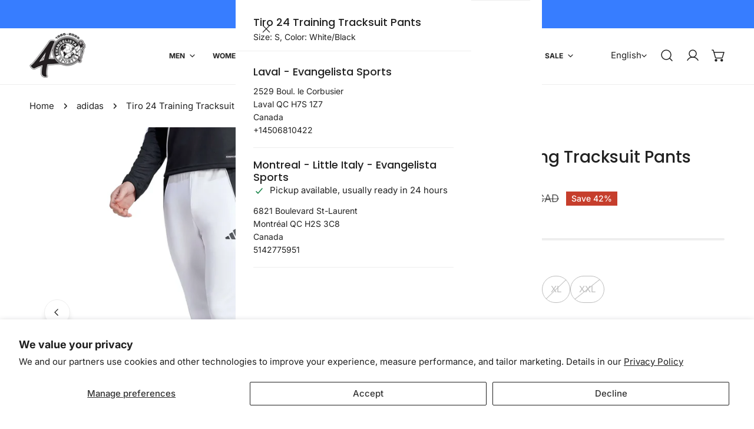

--- FILE ---
content_type: text/html; charset=utf-8
request_url: https://www.evangelistasports.com/variants/48659112657171/?section_id=pickup-availability
body_size: 217
content:
<div id="shopify-section-pickup-availability" class="shopify-section">
<pickup-availability-preview class="pickup-availability-preview">
    


    <div class="pickup-availability-info"><p>
          Pickup currently unavailable at <span class="color-foreground">Laval - Evangelista Sports</span>
        </p><button
            id="ShowPickupAvailabilityDrawer"
            class="pickup-availability-button btn--link btn-view-details"
            aria-haspopup="dialog"
          >
            Check availability at other stores
          </button></div>
  </pickup-availability-preview>

  <drawer-component
    id="Drawer-Pickup-Availability"
    class="f-drawer f-drawer-pickup-availability"
    role="dialog"
    aria-modal="true"
    aria-labelledby="PickupAvailabilityHeading"
    hidden
    style="--f-drawer-width: 400px; --f-drawer-header-height: auto;"
  >
    <div class="f-drawer__overlay" data-drawer-overlay></div>
    <div class="f-drawer__content focus-inset" tabindex="-1">
      <div class="f-drawer__header f-drawer__header--border-bottom">
        <h3 class="f-drawer__header-title h5" id="PickupAvailabilityHeading">
          Tiro 24 Training Tracksuit Pants
        </h3><p class="pickup-availability-variant text-sm text-subtext">Size:&nbsp;<span>S</span>,&nbsp;Color:&nbsp;<span>White/Black</span></p><drawer-closer
          class="f-drawer__close btn btn--plain"
          aria-label="Close"
          role="button"
        >
          
          <svg xmlns="http://www.w3.org/2000/svg" aria-hidden="true" focusable="false" role="presentation"  viewBox="0 0 24 24" fill="none" stroke="currentColor" stroke-width="2" stroke-linecap="round" stroke-linejoin="round" class="f-icon-svg f-icon--medium f-icon-close"><line x1="18" y1="6" x2="6" y2="18"></line><line x1="6" y1="6" x2="18" y2="18"></line></svg>

          
        </drawer-closer>
      </div>
      <div class="f-drawer__scroller scroll-container">
        <ul class="pickup-availability-list list-none" role="list" data-store-availability-drawer-content><li class="pickup-availability-list__item">
              <h3 class="h5">Laval - Evangelista Sports</h3>
              <p class="pickup-availability-preview"></p><address class="pickup-availability-address text-sm">
                <p>2529 Boul. le Corbusier<br>Laval QC H7S 1Z7<br>Canada</p>
<p>+14506810422</p></address>
            </li><li class="pickup-availability-list__item">
              <h3 class="h5">Montreal - Little Italy - Evangelista Sports</h3>
              <p class="pickup-availability-preview">
                  <svg
  class="icon-setting"
  aria-hidden="true"
  focusable="false"
  xmlns="http://www.w3.org/2000/svg"
  fill="none"
  viewBox="0 0 20 20"
>
  <path fill="#108043" stroke="#fff" d="M16.136 6.979h0l.003-.004a1.499 1.499 0 00-2.275-1.954l-5.945 6.777-1.858-1.859A1.499 1.499 0 103.94 12.06l2.999 3s0 0 0 0c.289.29.675.44 1.1.439h.019a1.5 1.5 0 001.08-.522l6.998-7.998z"/>
</svg>

                  
                  Pickup available,
                  usually ready in 24 hours
</p><address class="pickup-availability-address text-sm">
                <p>6821 Boulevard St-Laurent<br>Montréal QC H2S 3C8<br>Canada</p>
<p>5142775951</p></address>
            </li></ul>
      </div>
    </div>
  </drawer-component></div>

--- FILE ---
content_type: text/css
request_url: https://www.evangelistasports.com/cdn/shop/t/30/assets/header.css?v=65624519773158419431759517756
body_size: 787
content:
.site-header{--header-transition-duration: .3s;display:block;position:relative;padding:var(--section-padding-top, 10px) 0 var(--section-padding-bottom, 10px);background:var(--color-header-bg);color:var(--color-header-text);border-bottom:1px solid var(--color-border);width:100%;z-index:98;will-change:transform;transition:transform .15s ease-out,all var(--header-transition-duration),color 0s}.site-header .site-logo__text{color:var(--color-header-text);margin:0;transition:all var(--header-transition-duration)}.template-index .site-header{border-bottom:none}.site-header--transparent{position:absolute;inset-block-start:auto;width:100%;background:none;color:var(--color-header-transparent-text)}.site-header--transparent .mobile-nav-toggle .btn{color:var(--color-header-transparent-text)}.site-header--transparent .f-site-nav__item:not(:hover),.site-header--transparent .f-site-nav{color:var(--color-header-transparent-text)}.site-header--transparent .f-site-nav__item:focus-within,.site-header--transparent .f-site-nav__item:hover,.site-header--transparent .f-site-nav__item--current{color:var(--color-header-transparent-text)}.site-header--transparent .site-header__link:hover,.site-header--transparent .site-header__link.site-header__search-toggle-mobile:hover{color:var(--color-header-transparent-text)}.site-header--transparent .mobile-nav-toggle .btn:hover,.site-header--transparent .site-header__search-toggle:hover{color:var(--color-header-transparent-text)!important}.site-header--transparent .site-header__bot{background:none}.site-header--transparent .with-transparent .site-logo--default,.site-header--transparent .with-transparent .site-logo--mobile{display:none}.site-header--transparent .site-logo--transparent{display:block}.site-header--transparent .site-logo__text{color:var(--color-header-transparent-text)}.site-header--hidden{box-shadow:none;pointer-events:none}.site-header--hidden .site-header{transform:translate3d(0,-100%,0);transition:none}.site-header--design-2 .site-header__left,.site-header--design-3 .site-header__left,.site-header--design-5 .site-header__left,.site-header--design-2 .site-header__right,.site-header--design-3 .site-header__right,.site-header--design-5 .site-header__right{width:calc((100% - var(--logo-width)) / 2)}.site-header__left{flex:2}.site-header__right{flex:1;display:flex;justify-content:flex-end}@media (min-width: 1024px){.site-header__right{flex:2}}.site-header__center{flex:2}@media (min-width: 1024px){.site-header__center--max{flex:1;width:var(--logo-width)}.site-header__center--max .site-logo{text-align:center}.site-header--design-5 .site-header__center--max{flex:0 0 auto}}.site-header__link.site-header__search-toggle{color:currentColor}.site-header__link.site-header__search-toggle:hover{color:var(--color-menu-text-hover)}.site-header__link,.site-header__link.site-header__search-toggle-mobile{display:inline-flex;align-items:center;justify-content:center;white-space:nowrap;color:currentColor;position:relative;pointer-events:auto}.site-header__link:hover,.site-header__link.site-header__search-toggle-mobile:hover{color:var(--color-menu-text-hover)}.site-header__link .f-icon-svg+span:not(.tooltip),.site-header__link.site-header__search-toggle-mobile .f-icon-svg+span:not(.tooltip){margin-inline-start:6px}@media (max-width: 639.98px){.site-header__link,.site-header__link.site-header__search-toggle-mobile{padding:5px 10px!important}}.site-header .f-disclosure{padding:0 1.2rem}.site-header .f-disclosure-list{background:var(--color-header-bg)}.site-header .f-disclosure-list__item{color:var(--color-header-text)}.site-header__addons{margin:0 -12px}.site-header__search .search-form{margin-inline-end:.75rem}.site-header__search .search-form input{height:44px}.site-header--design-1 .site-header__addons,.site-header--design-2 .site-header__addons{margin-inline-start:0}@media (min-width: 1024px){.site-header--design-1 .site-header__left,.site-header--design-1 .site-header__right{flex:1}.site-header--design-1 .site-header__center{flex:3;justify-content:center}}.site-header--design-3 .site-header__left .f-site-nav{justify-content:flex-end}.site-header--design-3 .site-header__center{margin:0 30px}@media (min-width: 1024px){.site-header--design-3 .f-site-nav{flex:1;display:flex}}.site-header--design-4 .site-header__addons{margin-inline-start:0}@media (min-width: 1024px){.site-header--design-4 .site-header__left,.site-header--design-4 .site-header__right{flex:0 0 auto}.site-header--design-4 .site-header__left{padding-inline-end:30px}}.site-header--design-5 .site-header__right{column-gap:4rem}.site-header--design-5 .site-header__right .f-site-nav:not(:last-child){justify-content:flex-end}.site-header--design-5 .site-header__center{margin:0 3rem}@media (min-width: 1024px){.site-header--design-5 .f-site-nav{flex:1;display:flex}}.header-sticky{z-index:30;position:sticky;inset-block-start:0}.header-sticky.header-scrolled:not(.header-logo-scaling) .header.header{background:var(--color-header-bg);box-shadow:0 4px 18px #00000012}.header-sticky.header-scrolled:not(.header-logo-scaling) .site-logo--transparent{display:none}.header-sticky.header-scrolled:not(.header-logo-scaling) .with-transparent .site-logo--default{display:block}@media (max-width: 767.98px){.header-sticky.header-scrolled:not(.header-logo-scaling) .with-transparent .site-logo--mobile{display:block}}.header-sticky.header-scrolled:not(.header-logo-scaling) .site-header--transparent{color:var(--color-menu-text)}.header-sticky.header-scrolled:not(.header-logo-scaling) .site-header--transparent .mobile-nav-toggle .btn{color:var(--color-menu-text)}.header-sticky.header-scrolled:not(.header-logo-scaling) .site-header--transparent .f-site-nav__item:not(:hover),.header-sticky.header-scrolled:not(.header-logo-scaling) .site-header--transparent .f-site-nav{color:var(--color-menu-text)}.header-sticky.header-scrolled:not(.header-logo-scaling) .site-header--transparent .f-site-nav__item:focus-within,.header-sticky.header-scrolled:not(.header-logo-scaling) .site-header--transparent .f-site-nav__item:hover,.header-sticky.header-scrolled:not(.header-logo-scaling) .site-header--transparent .f-site-nav__item--current{color:var(--color-menu-text)!important}.header-sticky.header-scrolled:not(.header-logo-scaling) .site-header--transparent .site-header__link:hover,.header-sticky.header-scrolled:not(.header-logo-scaling) .site-header--transparent .site-header__link.site-header__search-toggle-mobile:hover{color:var(--color-menu-text-hover)}.header-sticky.header-scrolled:not(.header-logo-scaling) .site-header--transparent .mobile-nav-toggle .btn:hover,.header-sticky.header-scrolled:not(.header-logo-scaling) .site-header--transparent .site-header__search-toggle:hover{color:var(--color-menu-text-hover)!important}.header-sticky.header-scrolled:not(.header-logo-scaling) .site-header--transparent .site-logo__text{color:currentColor}.header-logo-scaling .site-logo,.header-pinned .header-logo-scaling{opacity:0}body:not(.header-pinned) .header-scrolled{pointer-events:none}body:not(.header-pinned) .header-scrolled .header{transform:translateY(-100%)}.site-logo{margin:0;padding:5px 0;display:inline-flex}.site-logo__img{display:block;margin:0 auto;width:var(--logo-mobile-width)}@media (min-width: 1024px){.site-logo__img{width:var(--logo-width)}}.site-logo--transparent{display:none}.site-logo>a{transition:none}.site-logo--image{font-size:0}.site-logo--image img{height:auto}.site-header .critical-hidden,.announcement-bar .critical-hidden,.topbar .critical-hidden{display:inherit}@media (max-width: 1279.98px){.site-header{padding:12px 0}.site-header--design-5 .site-header__center,.site-header--design-4 .site-header__center,.site-header--design-3 .site-header__center{margin:0}.site-header--design-5 .site-header__right,.site-header--design-4 .site-header__right,.site-header--design-3 .site-header__right{justify-content:flex-end}.site-header__addons{margin:0}}@media (max-width: 1023.98px){.site-logo.with-mobile .site-logo--default{display:none!important}.site-header__mobile-logo--center .site-header__center{justify-content:center}.site-header__mobile-logo--center .mobile-nav-toggle{margin-inline-end:0;flex:1}.site-header--design-1 .site-header__mobile-logo--center .site-header__left,.site-header--design-4 .site-header__mobile-logo--center .site-header__left{justify-content:center}.site-header__mobile-logo--right .mobile-nav-toggle{margin-inline-end:0}.site-header__mobile-logo--right .site-header__center{justify-content:flex-end;order:1}.site-header__mobile-logo--right .site-header__right{justify-content:flex-start}.site-header--design-1 .site-header__mobile-logo--right .site-header__left,.site-header--design-4 .site-header__mobile-logo--right .site-header__left{justify-content:flex-end;order:1}}@media (max-width: 1023.98px){.f-tablet-hidden{display:none}}@media (max-width: 640.02px){.f-mobile-hidden{display:none}.site-header__open-search{display:block}.site-header{padding-top:.6rem;padding-bottom:.6rem;display:flex;align-items:center;min-height:6rem}}
/*# sourceMappingURL=/cdn/shop/t/30/assets/header.css.map?v=65624519773158419431759517756 */


--- FILE ---
content_type: text/css
request_url: https://www.evangelistasports.com/cdn/shop/t/30/assets/sticky-atc-bar.css?v=87923736082802516401759517754
body_size: -292
content:
body.template-product.sticky-atc-bar-enabled{padding-bottom:var(--f-sticky-atc-bar-height, 0px)}.sticky-atc-bar{z-index:99;background:#fff;box-shadow:0 0 10px #00000017;transition:cubic-bezier(.4,0,.2,1) .3s all}.sticky-atc-bar--show{transform:translateZ(0)}.sticky-atc-bar__inner{padding:1rem 0}.sticky-atc-bar__product-image{width:6rem}.sticky-atc-bar__product-info{padding-inline-start:1.25rem}.sticky-atc-bar__product-title{margin-bottom:.4rem}.sticky-atc-bar__product .f-price>*{margin:0}.sticky-atc-bar__variant-select{margin-inline-end:1.2rem;max-width:25rem}@media (min-width: 768px){.sticky-atc-bar__variant-select{font-size:1.6rem}}.sticky-atc-bar__form form{display:flex;align-items:center}@media (max-width: 639.98px){.sticky-atc-bar__form form{justify-content:center}}.sticky-atc-bar__form .f-quantity__wrapper{margin-inline-end:1.2rem}.sticky-atc-bar__form .f-product-form__button-dynamic{margin-inline-start:1.2rem}.sticky-atc-bar__form .f-product-form__buttons .btn{padding:0 25px;min-width:130px}.sticky-atc-bar__form .shopify-payment-button__more-options{display:none}@media (max-width: 639.98px){.sticky-atc-bar__form{width:100%}}
/*# sourceMappingURL=/cdn/shop/t/30/assets/sticky-atc-bar.css.map?v=87923736082802516401759517754 */


--- FILE ---
content_type: text/css
request_url: https://www.evangelistasports.com/cdn/shop/t/30/assets/cart-goal.css?v=12045328550464731581759517718
body_size: -127
content:
.f-cartgoal{--cartgoal-pending-color: rgb(var(--color-foreground));--cartgoal-success-color: rgb(var(--color-foreground));color:var(--cartgoal-pending-color);transition:.3s all;position:relative;padding:2rem 2rem 0;z-index:2}.f-cartgoal__success-message{display:none}.f-cartgoal--done{color:var(--cartgoal-success-color)}.f-cartgoal--done .f-cartgoal__success-message{display:block}.f-cartgoal--done .f-cartgoal__default-message{display:none}.f-cartgoal__inner{position:relative}.f-cartgoal__title{font-size:1.5rem;margin-bottom:1.2rem;text-transform:none;line-height:2.4rem}.f-cartgoal__bar{height:.4rem;border-radius:1rem;background:#e9e9e9;color:currentColor;position:relative}.f-cartgoal__bar span{background:currentColor;position:absolute;height:100%;inset-inline-start:0;top:0;width:var(--progress, 0%);display:block;transition:width .35s ease-in-out;transition-delay:.5s;border-radius:1rem}.f-cartgoal__icon{position:absolute;inset-inline-start:var(--progress, 0%);top:-.5rem;border:.1rem solid currentColor;border-radius:50%;display:inline-flex;align-items:center;justify-content:center;color:currentColor;background:currentColor;width:1.4rem;height:1.4rem;transition:left .35s ease-in-out,transform .2s ease;transition-delay:.5s;margin-inline-start:-1.3rem}.f-cartgoal:not(.f-cartgoal__drawer):not(.hidden){padding:0;text-align:center;display:block;margin:0 auto 3rem}@media (min-width: 1024px){.f-cartgoal:not(.f-cartgoal__drawer):not(.hidden){max-width:40%;padding:0;margin:0 auto 5rem}.f-cartgoal:not(.f-cartgoal__drawer):not(.hidden) .f-cartgoal__title{font-size:1.6rem;margin-bottom:1.5rem}}
/*# sourceMappingURL=/cdn/shop/t/30/assets/cart-goal.css.map?v=12045328550464731581759517718 */


--- FILE ---
content_type: text/css
request_url: https://www.evangelistasports.com/cdn/shop/t/30/assets/pickup-availability.css?v=113554601506346961091759517738
body_size: -465
content:
pickup-availability{display:block}pickup-availability[available]{min-height:8rem}.pickup-availability-preview{align-items:flex-start;display:flex;inset-inline:0 3rem;padding-block:2rem 0;margin-top:0!important}.pickup-availability-preview .icon-setting{flex-shrink:0;margin-top:3px}.pickup-availability-preview .icon-unavailable{height:1.6rem;margin-top:.2rem}.pickup-availability-info *{margin:0 0 1rem}.pickup-availability-info__location{line-height:2.4rem;margin-bottom:.3rem}.pickup-availability-info__pickup-time{line-height:2.2rem;margin-bottom:.8rem}.pickup-availability-variant{margin:0;text-transform:capitalize}.pickup-availability-variant>*+strong{margin-inline-start:1.6rem}.pickup-availability-list__item{border-bottom:1px solid var(--color-border);padding:1.8rem 0}.pickup-availability-list__item:first-child{padding-top:0}.pickup-availability-list__item>*{margin:0}.pickup-availability-list__item>*+*{margin-top:1.2rem}.pickup-availability-address p{margin:0;font-style:normal}
/*# sourceMappingURL=/cdn/shop/t/30/assets/pickup-availability.css.map?v=113554601506346961091759517738 */


--- FILE ---
content_type: text/css
request_url: https://www.evangelistasports.com/cdn/shop/t/30/assets/cart-goal.css?v=12045328550464731581759517718
body_size: -176
content:
.f-cartgoal{--cartgoal-pending-color: rgb(var(--color-foreground));--cartgoal-success-color: rgb(var(--color-foreground));color:var(--cartgoal-pending-color);transition:.3s all;position:relative;padding:2rem 2rem 0;z-index:2}.f-cartgoal__success-message{display:none}.f-cartgoal--done{color:var(--cartgoal-success-color)}.f-cartgoal--done .f-cartgoal__success-message{display:block}.f-cartgoal--done .f-cartgoal__default-message{display:none}.f-cartgoal__inner{position:relative}.f-cartgoal__title{font-size:1.5rem;margin-bottom:1.2rem;text-transform:none;line-height:2.4rem}.f-cartgoal__bar{height:.4rem;border-radius:1rem;background:#e9e9e9;color:currentColor;position:relative}.f-cartgoal__bar span{background:currentColor;position:absolute;height:100%;inset-inline-start:0;top:0;width:var(--progress, 0%);display:block;transition:width .35s ease-in-out;transition-delay:.5s;border-radius:1rem}.f-cartgoal__icon{position:absolute;inset-inline-start:var(--progress, 0%);top:-.5rem;border:.1rem solid currentColor;border-radius:50%;display:inline-flex;align-items:center;justify-content:center;color:currentColor;background:currentColor;width:1.4rem;height:1.4rem;transition:left .35s ease-in-out,transform .2s ease;transition-delay:.5s;margin-inline-start:-1.3rem}.f-cartgoal:not(.f-cartgoal__drawer):not(.hidden){padding:0;text-align:center;display:block;margin:0 auto 3rem}@media (min-width: 1024px){.f-cartgoal:not(.f-cartgoal__drawer):not(.hidden){max-width:40%;padding:0;margin:0 auto 5rem}.f-cartgoal:not(.f-cartgoal__drawer):not(.hidden) .f-cartgoal__title{font-size:1.6rem;margin-bottom:1.5rem}}
/*# sourceMappingURL=/cdn/shop/t/30/assets/cart-goal.css.map?v=12045328550464731581759517718 */


--- FILE ---
content_type: image/svg+xml
request_url: https://www.evangelistasports.com/cdn/shop/files/lock_01.svg?v=1707480515
body_size: -795
content:
<svg xmlns="http://www.w3.org/2000/svg" fill="none" viewBox="0 0 48 48" height="48" width="48">
<path stroke-linecap="round" stroke-width="2.5" stroke="#141718" d="M32 16H16M32 16C36.4183 16 40 19.5817 40 24V36C40 40.4183 36.4183 44 32 44H16C11.5817 44 8 40.4183 8 36V24C8 19.5817 11.5817 16 16 16M32 16V12C32 7.58172 28.4183 4 24 4C19.5817 4 16 7.58172 16 12V16M24 32V28"></path>
</svg>


--- FILE ---
content_type: image/svg+xml
request_url: https://www.evangelistasports.com/cdn/shop/files/fast_delivery.svg?v=1707479992
body_size: -329
content:
<svg xmlns="http://www.w3.org/2000/svg" fill="none" viewBox="0 0 48 48" height="48" width="48">
<path stroke-width="2.5" stroke="#141718" d="M28 38V14M28 38H32M28 38H18M28 14C28 9.58172 24.4183 6 20 6H12C7.58172 6 4 9.58172 4 14V30C4 33.7304 6.55333 36.8645 10.0077 37.7499M28 14H34.4182C35.4344 14 36.4126 14.3868 37.154 15.0819L42.7358 20.3148C43.5424 21.071 44 22.1273 44 23.2329V34C44 36.2091 42.2091 38 40 38M40 38C40 40.2091 38.2091 42 36 42C33.7909 42 32 40.2091 32 38M40 38C40 35.7909 38.2091 34 36 34C33.7909 34 32 35.7909 32 38M18 38C18 40.2091 16.2091 42 14 42C11.7909 42 10 40.2091 10 38C10 37.916 10.0026 37.8326 10.0077 37.7499M18 38C18 35.7909 16.2091 34 14 34C11.8748 34 10.1368 35.6573 10.0077 37.7499"></path>
<path stroke-linejoin="round" stroke-linecap="round" stroke-width="2.5" stroke="#141718" d="M20 16H16"></path>
<path stroke-linejoin="round" stroke-linecap="round" stroke-width="2.5" stroke="#141718" d="M20 24H12"></path>
</svg>


--- FILE ---
content_type: image/svg+xml
request_url: https://www.evangelistasports.com/cdn/shop/files/store_01.svg?v=1707480432
body_size: -727
content:
<svg xmlns="http://www.w3.org/2000/svg" fill="none" viewBox="0 0 43 42" height="42" width="43">
<path stroke-linejoin="round" stroke-width="2.5" stroke="#141718" d="M35.8337 21V31.5C35.8337 35.366 32.625 38.5 28.667 38.5H14.3337C10.3756 38.5 7.16699 35.366 7.16699 31.5V21"></path>
<path stroke-linejoin="round" stroke-width="2.5" stroke="#141718" d="M30.0441 3.5H12.9561C9.70004 3.5 6.77198 5.67832 5.5627 9.00033L4.20465 12.731C3.79356 13.8603 3.50939 15.0688 3.80924 16.231C4.51935 18.9836 6.82322 21 9.55568 21C12.854 21 15.5279 18.0619 15.5279 14.4375C15.5279 18.0619 18.2018 21 21.5001 21C24.7985 21 27.4723 18.0619 27.4723 14.4375C27.4723 18.0619 30.1462 21 33.4446 21C36.177 21 38.4809 18.9836 39.191 16.231C39.4909 15.0688 39.2067 13.8603 38.7956 12.731L37.4376 9.00033C36.2283 5.67832 33.3002 3.5 30.0441 3.5Z"></path>
<path stroke-linejoin="round" stroke-width="2.5" stroke="#141718" d="M16.125 33.25C16.125 30.3505 18.5315 28 21.5 28C24.4685 28 26.875 30.3505 26.875 33.25V38.5H16.125V33.25Z"></path>
</svg>


--- FILE ---
content_type: text/javascript; charset=utf-8
request_url: https://www.evangelistasports.com/products/tiro-24-training-tracksuit-pants-adidas-79.js
body_size: 873
content:
{"id":9268422312211,"title":"Tiro 24 Training Tracksuit Pants","handle":"tiro-24-training-tracksuit-pants-adidas-79","description":"\u003cp class=\"subtitle___9ljbp\"\u003eMOISTURE-WICKING TRAINING PANTS MADE WITH RECYCLED MATERIALS.\u003c\/p\u003e\n\u003cp class=\"gl-vspace\"\u003eTake your training up a notch in these track pants from adidas. Built to keep you comfortable and focused during intensive drills, they're made from durable doubleknit fabric. Moisture-wicking AEROREADY keeps your legs dry for distraction-free soccer. Zip pockets secure essentials, leaving you to concentrate on improving your game. This product is made with 100% recycled materials. By reusing materials that have already been created, we help to reduce waste and our reliance on finite resources and reduce the footprint of the products we make.\u003c\/p\u003e","published_at":"2026-01-14T08:25:22-05:00","created_at":"2024-04-11T14:50:30-04:00","vendor":"adidas","type":"Apparel","tags":["Online Upload 4.11.24","Regular Apparel"],"price":3999,"price_min":3999,"price_max":3999,"available":true,"price_varies":false,"compare_at_price":7000,"compare_at_price_min":7000,"compare_at_price_max":7000,"compare_at_price_varies":false,"variants":[{"id":48659112624403,"title":"XS \/ White\/Black","option1":"XS","option2":"White\/Black","option3":null,"sku":"IV7268","requires_shipping":true,"taxable":true,"featured_image":{"id":45782207430931,"product_id":9268422312211,"position":1,"created_at":"2024-04-11T16:21:10-04:00","updated_at":"2025-06-30T13:44:19-04:00","alt":"Tiro 24 Training Tracksuit Pants | EvangelistaSports.com | Canada's Premiere Soccer Store","width":2048,"height":2048,"src":"https:\/\/cdn.shopify.com\/s\/files\/1\/0848\/8842\/0627\/files\/IV7268-A.jpg?v=1751305459","variant_ids":[48659112624403,48659112657171,48659112689939,48659112722707,48659112755475,48659112788243]},"available":false,"name":"Tiro 24 Training Tracksuit Pants - XS \/ White\/Black","public_title":"XS \/ White\/Black","options":["XS","White\/Black"],"price":3999,"weight":0,"compare_at_price":7000,"inventory_management":"shopify","barcode":"196466686930","featured_media":{"alt":"Tiro 24 Training Tracksuit Pants | EvangelistaSports.com | Canada's Premiere Soccer Store","id":38220044435731,"position":1,"preview_image":{"aspect_ratio":1.0,"height":2048,"width":2048,"src":"https:\/\/cdn.shopify.com\/s\/files\/1\/0848\/8842\/0627\/files\/IV7268-A.jpg?v=1751305459"}},"quantity_rule":{"min":1,"max":null,"increment":1},"quantity_price_breaks":[],"requires_selling_plan":false,"selling_plan_allocations":[]},{"id":48659112657171,"title":"S \/ White\/Black","option1":"S","option2":"White\/Black","option3":null,"sku":"IV7268","requires_shipping":true,"taxable":true,"featured_image":{"id":45782207430931,"product_id":9268422312211,"position":1,"created_at":"2024-04-11T16:21:10-04:00","updated_at":"2025-06-30T13:44:19-04:00","alt":"Tiro 24 Training Tracksuit Pants | EvangelistaSports.com | Canada's Premiere Soccer Store","width":2048,"height":2048,"src":"https:\/\/cdn.shopify.com\/s\/files\/1\/0848\/8842\/0627\/files\/IV7268-A.jpg?v=1751305459","variant_ids":[48659112624403,48659112657171,48659112689939,48659112722707,48659112755475,48659112788243]},"available":true,"name":"Tiro 24 Training Tracksuit Pants - S \/ White\/Black","public_title":"S \/ White\/Black","options":["S","White\/Black"],"price":3999,"weight":0,"compare_at_price":7000,"inventory_management":"shopify","barcode":"196466686954","featured_media":{"alt":"Tiro 24 Training Tracksuit Pants | EvangelistaSports.com | Canada's Premiere Soccer Store","id":38220044435731,"position":1,"preview_image":{"aspect_ratio":1.0,"height":2048,"width":2048,"src":"https:\/\/cdn.shopify.com\/s\/files\/1\/0848\/8842\/0627\/files\/IV7268-A.jpg?v=1751305459"}},"quantity_rule":{"min":1,"max":null,"increment":1},"quantity_price_breaks":[],"requires_selling_plan":false,"selling_plan_allocations":[]},{"id":48659112689939,"title":"M \/ White\/Black","option1":"M","option2":"White\/Black","option3":null,"sku":"IV7268","requires_shipping":true,"taxable":true,"featured_image":{"id":45782207430931,"product_id":9268422312211,"position":1,"created_at":"2024-04-11T16:21:10-04:00","updated_at":"2025-06-30T13:44:19-04:00","alt":"Tiro 24 Training Tracksuit Pants | EvangelistaSports.com | Canada's Premiere Soccer Store","width":2048,"height":2048,"src":"https:\/\/cdn.shopify.com\/s\/files\/1\/0848\/8842\/0627\/files\/IV7268-A.jpg?v=1751305459","variant_ids":[48659112624403,48659112657171,48659112689939,48659112722707,48659112755475,48659112788243]},"available":false,"name":"Tiro 24 Training Tracksuit Pants - M \/ White\/Black","public_title":"M \/ White\/Black","options":["M","White\/Black"],"price":3999,"weight":0,"compare_at_price":7000,"inventory_management":"shopify","barcode":"196466686909","featured_media":{"alt":"Tiro 24 Training Tracksuit Pants | EvangelistaSports.com | Canada's Premiere Soccer Store","id":38220044435731,"position":1,"preview_image":{"aspect_ratio":1.0,"height":2048,"width":2048,"src":"https:\/\/cdn.shopify.com\/s\/files\/1\/0848\/8842\/0627\/files\/IV7268-A.jpg?v=1751305459"}},"quantity_rule":{"min":1,"max":null,"increment":1},"quantity_price_breaks":[],"requires_selling_plan":false,"selling_plan_allocations":[]},{"id":48659112722707,"title":"L \/ White\/Black","option1":"L","option2":"White\/Black","option3":null,"sku":"IV7268","requires_shipping":true,"taxable":true,"featured_image":{"id":45782207430931,"product_id":9268422312211,"position":1,"created_at":"2024-04-11T16:21:10-04:00","updated_at":"2025-06-30T13:44:19-04:00","alt":"Tiro 24 Training Tracksuit Pants | EvangelistaSports.com | Canada's Premiere Soccer Store","width":2048,"height":2048,"src":"https:\/\/cdn.shopify.com\/s\/files\/1\/0848\/8842\/0627\/files\/IV7268-A.jpg?v=1751305459","variant_ids":[48659112624403,48659112657171,48659112689939,48659112722707,48659112755475,48659112788243]},"available":false,"name":"Tiro 24 Training Tracksuit Pants - L \/ White\/Black","public_title":"L \/ White\/Black","options":["L","White\/Black"],"price":3999,"weight":0,"compare_at_price":7000,"inventory_management":"shopify","barcode":"196466686923","featured_media":{"alt":"Tiro 24 Training Tracksuit Pants | EvangelistaSports.com | Canada's Premiere Soccer Store","id":38220044435731,"position":1,"preview_image":{"aspect_ratio":1.0,"height":2048,"width":2048,"src":"https:\/\/cdn.shopify.com\/s\/files\/1\/0848\/8842\/0627\/files\/IV7268-A.jpg?v=1751305459"}},"quantity_rule":{"min":1,"max":null,"increment":1},"quantity_price_breaks":[],"requires_selling_plan":false,"selling_plan_allocations":[]},{"id":48659112755475,"title":"XL \/ White\/Black","option1":"XL","option2":"White\/Black","option3":null,"sku":"IV7268","requires_shipping":true,"taxable":true,"featured_image":{"id":45782207430931,"product_id":9268422312211,"position":1,"created_at":"2024-04-11T16:21:10-04:00","updated_at":"2025-06-30T13:44:19-04:00","alt":"Tiro 24 Training Tracksuit Pants | EvangelistaSports.com | Canada's Premiere Soccer Store","width":2048,"height":2048,"src":"https:\/\/cdn.shopify.com\/s\/files\/1\/0848\/8842\/0627\/files\/IV7268-A.jpg?v=1751305459","variant_ids":[48659112624403,48659112657171,48659112689939,48659112722707,48659112755475,48659112788243]},"available":false,"name":"Tiro 24 Training Tracksuit Pants - XL \/ White\/Black","public_title":"XL \/ White\/Black","options":["XL","White\/Black"],"price":3999,"weight":0,"compare_at_price":7000,"inventory_management":"shopify","barcode":"196466690562","featured_media":{"alt":"Tiro 24 Training Tracksuit Pants | EvangelistaSports.com | Canada's Premiere Soccer Store","id":38220044435731,"position":1,"preview_image":{"aspect_ratio":1.0,"height":2048,"width":2048,"src":"https:\/\/cdn.shopify.com\/s\/files\/1\/0848\/8842\/0627\/files\/IV7268-A.jpg?v=1751305459"}},"quantity_rule":{"min":1,"max":null,"increment":1},"quantity_price_breaks":[],"requires_selling_plan":false,"selling_plan_allocations":[]},{"id":48659112788243,"title":"XXL \/ White\/Black","option1":"XXL","option2":"White\/Black","option3":null,"sku":"IV7268","requires_shipping":true,"taxable":true,"featured_image":{"id":45782207430931,"product_id":9268422312211,"position":1,"created_at":"2024-04-11T16:21:10-04:00","updated_at":"2025-06-30T13:44:19-04:00","alt":"Tiro 24 Training Tracksuit Pants | EvangelistaSports.com | Canada's Premiere Soccer Store","width":2048,"height":2048,"src":"https:\/\/cdn.shopify.com\/s\/files\/1\/0848\/8842\/0627\/files\/IV7268-A.jpg?v=1751305459","variant_ids":[48659112624403,48659112657171,48659112689939,48659112722707,48659112755475,48659112788243]},"available":false,"name":"Tiro 24 Training Tracksuit Pants - XXL \/ White\/Black","public_title":"XXL \/ White\/Black","options":["XXL","White\/Black"],"price":3999,"weight":0,"compare_at_price":7000,"inventory_management":"shopify","barcode":"196466690609","featured_media":{"alt":"Tiro 24 Training Tracksuit Pants | EvangelistaSports.com | Canada's Premiere Soccer Store","id":38220044435731,"position":1,"preview_image":{"aspect_ratio":1.0,"height":2048,"width":2048,"src":"https:\/\/cdn.shopify.com\/s\/files\/1\/0848\/8842\/0627\/files\/IV7268-A.jpg?v=1751305459"}},"quantity_rule":{"min":1,"max":null,"increment":1},"quantity_price_breaks":[],"requires_selling_plan":false,"selling_plan_allocations":[]}],"images":["\/\/cdn.shopify.com\/s\/files\/1\/0848\/8842\/0627\/files\/IV7268-A.jpg?v=1751305459","\/\/cdn.shopify.com\/s\/files\/1\/0848\/8842\/0627\/files\/IV7268-B.jpg?v=1751305461","\/\/cdn.shopify.com\/s\/files\/1\/0848\/8842\/0627\/files\/IV7268-C.jpg?v=1751305463","\/\/cdn.shopify.com\/s\/files\/1\/0848\/8842\/0627\/files\/IV7268-D.jpg?v=1751305464","\/\/cdn.shopify.com\/s\/files\/1\/0848\/8842\/0627\/files\/IV7268-E.jpg?v=1751305466"],"featured_image":"\/\/cdn.shopify.com\/s\/files\/1\/0848\/8842\/0627\/files\/IV7268-A.jpg?v=1751305459","options":[{"name":"Size","position":1,"values":["XS","S","M","L","XL","XXL"]},{"name":"Color","position":2,"values":["White\/Black"]}],"url":"\/products\/tiro-24-training-tracksuit-pants-adidas-79","media":[{"alt":"Tiro 24 Training Tracksuit Pants | EvangelistaSports.com | Canada's Premiere Soccer Store","id":38220044435731,"position":1,"preview_image":{"aspect_ratio":1.0,"height":2048,"width":2048,"src":"https:\/\/cdn.shopify.com\/s\/files\/1\/0848\/8842\/0627\/files\/IV7268-A.jpg?v=1751305459"},"aspect_ratio":1.0,"height":2048,"media_type":"image","src":"https:\/\/cdn.shopify.com\/s\/files\/1\/0848\/8842\/0627\/files\/IV7268-A.jpg?v=1751305459","width":2048},{"alt":"Tiro 24 Training Tracksuit Pants | EvangelistaSports.com | Canada's Premiere Soccer Store","id":38220044468499,"position":2,"preview_image":{"aspect_ratio":1.0,"height":2048,"width":2048,"src":"https:\/\/cdn.shopify.com\/s\/files\/1\/0848\/8842\/0627\/files\/IV7268-B.jpg?v=1751305461"},"aspect_ratio":1.0,"height":2048,"media_type":"image","src":"https:\/\/cdn.shopify.com\/s\/files\/1\/0848\/8842\/0627\/files\/IV7268-B.jpg?v=1751305461","width":2048},{"alt":"Tiro 24 Training Tracksuit Pants | EvangelistaSports.com | Canada's Premiere Soccer Store","id":38220044501267,"position":3,"preview_image":{"aspect_ratio":1.0,"height":2048,"width":2048,"src":"https:\/\/cdn.shopify.com\/s\/files\/1\/0848\/8842\/0627\/files\/IV7268-C.jpg?v=1751305463"},"aspect_ratio":1.0,"height":2048,"media_type":"image","src":"https:\/\/cdn.shopify.com\/s\/files\/1\/0848\/8842\/0627\/files\/IV7268-C.jpg?v=1751305463","width":2048},{"alt":"Tiro 24 Training Tracksuit Pants | EvangelistaSports.com | Canada's Premiere Soccer Store","id":38220044534035,"position":4,"preview_image":{"aspect_ratio":1.0,"height":2048,"width":2048,"src":"https:\/\/cdn.shopify.com\/s\/files\/1\/0848\/8842\/0627\/files\/IV7268-D.jpg?v=1751305464"},"aspect_ratio":1.0,"height":2048,"media_type":"image","src":"https:\/\/cdn.shopify.com\/s\/files\/1\/0848\/8842\/0627\/files\/IV7268-D.jpg?v=1751305464","width":2048},{"alt":"Tiro 24 Training Tracksuit Pants | EvangelistaSports.com | Canada's Premiere Soccer Store","id":38220044566803,"position":5,"preview_image":{"aspect_ratio":1.0,"height":2048,"width":2048,"src":"https:\/\/cdn.shopify.com\/s\/files\/1\/0848\/8842\/0627\/files\/IV7268-E.jpg?v=1751305466"},"aspect_ratio":1.0,"height":2048,"media_type":"image","src":"https:\/\/cdn.shopify.com\/s\/files\/1\/0848\/8842\/0627\/files\/IV7268-E.jpg?v=1751305466","width":2048}],"requires_selling_plan":false,"selling_plan_groups":[]}

--- FILE ---
content_type: text/javascript; charset=utf-8
request_url: https://www.evangelistasports.com/products/tiro-24-training-tracksuit-pants-adidas-79.js?currency=CAD&country=CA
body_size: 1262
content:
{"id":9268422312211,"title":"Tiro 24 Training Tracksuit Pants","handle":"tiro-24-training-tracksuit-pants-adidas-79","description":"\u003cp class=\"subtitle___9ljbp\"\u003eMOISTURE-WICKING TRAINING PANTS MADE WITH RECYCLED MATERIALS.\u003c\/p\u003e\n\u003cp class=\"gl-vspace\"\u003eTake your training up a notch in these track pants from adidas. Built to keep you comfortable and focused during intensive drills, they're made from durable doubleknit fabric. Moisture-wicking AEROREADY keeps your legs dry for distraction-free soccer. Zip pockets secure essentials, leaving you to concentrate on improving your game. This product is made with 100% recycled materials. By reusing materials that have already been created, we help to reduce waste and our reliance on finite resources and reduce the footprint of the products we make.\u003c\/p\u003e","published_at":"2026-01-14T08:25:22-05:00","created_at":"2024-04-11T14:50:30-04:00","vendor":"adidas","type":"Apparel","tags":["Online Upload 4.11.24","Regular Apparel"],"price":3999,"price_min":3999,"price_max":3999,"available":true,"price_varies":false,"compare_at_price":7000,"compare_at_price_min":7000,"compare_at_price_max":7000,"compare_at_price_varies":false,"variants":[{"id":48659112624403,"title":"XS \/ White\/Black","option1":"XS","option2":"White\/Black","option3":null,"sku":"IV7268","requires_shipping":true,"taxable":true,"featured_image":{"id":45782207430931,"product_id":9268422312211,"position":1,"created_at":"2024-04-11T16:21:10-04:00","updated_at":"2025-06-30T13:44:19-04:00","alt":"Tiro 24 Training Tracksuit Pants | EvangelistaSports.com | Canada's Premiere Soccer Store","width":2048,"height":2048,"src":"https:\/\/cdn.shopify.com\/s\/files\/1\/0848\/8842\/0627\/files\/IV7268-A.jpg?v=1751305459","variant_ids":[48659112624403,48659112657171,48659112689939,48659112722707,48659112755475,48659112788243]},"available":false,"name":"Tiro 24 Training Tracksuit Pants - XS \/ White\/Black","public_title":"XS \/ White\/Black","options":["XS","White\/Black"],"price":3999,"weight":0,"compare_at_price":7000,"inventory_management":"shopify","barcode":"196466686930","featured_media":{"alt":"Tiro 24 Training Tracksuit Pants | EvangelistaSports.com | Canada's Premiere Soccer Store","id":38220044435731,"position":1,"preview_image":{"aspect_ratio":1.0,"height":2048,"width":2048,"src":"https:\/\/cdn.shopify.com\/s\/files\/1\/0848\/8842\/0627\/files\/IV7268-A.jpg?v=1751305459"}},"quantity_rule":{"min":1,"max":null,"increment":1},"quantity_price_breaks":[],"requires_selling_plan":false,"selling_plan_allocations":[]},{"id":48659112657171,"title":"S \/ White\/Black","option1":"S","option2":"White\/Black","option3":null,"sku":"IV7268","requires_shipping":true,"taxable":true,"featured_image":{"id":45782207430931,"product_id":9268422312211,"position":1,"created_at":"2024-04-11T16:21:10-04:00","updated_at":"2025-06-30T13:44:19-04:00","alt":"Tiro 24 Training Tracksuit Pants | EvangelistaSports.com | Canada's Premiere Soccer Store","width":2048,"height":2048,"src":"https:\/\/cdn.shopify.com\/s\/files\/1\/0848\/8842\/0627\/files\/IV7268-A.jpg?v=1751305459","variant_ids":[48659112624403,48659112657171,48659112689939,48659112722707,48659112755475,48659112788243]},"available":true,"name":"Tiro 24 Training Tracksuit Pants - S \/ White\/Black","public_title":"S \/ White\/Black","options":["S","White\/Black"],"price":3999,"weight":0,"compare_at_price":7000,"inventory_management":"shopify","barcode":"196466686954","featured_media":{"alt":"Tiro 24 Training Tracksuit Pants | EvangelistaSports.com | Canada's Premiere Soccer Store","id":38220044435731,"position":1,"preview_image":{"aspect_ratio":1.0,"height":2048,"width":2048,"src":"https:\/\/cdn.shopify.com\/s\/files\/1\/0848\/8842\/0627\/files\/IV7268-A.jpg?v=1751305459"}},"quantity_rule":{"min":1,"max":null,"increment":1},"quantity_price_breaks":[],"requires_selling_plan":false,"selling_plan_allocations":[]},{"id":48659112689939,"title":"M \/ White\/Black","option1":"M","option2":"White\/Black","option3":null,"sku":"IV7268","requires_shipping":true,"taxable":true,"featured_image":{"id":45782207430931,"product_id":9268422312211,"position":1,"created_at":"2024-04-11T16:21:10-04:00","updated_at":"2025-06-30T13:44:19-04:00","alt":"Tiro 24 Training Tracksuit Pants | EvangelistaSports.com | Canada's Premiere Soccer Store","width":2048,"height":2048,"src":"https:\/\/cdn.shopify.com\/s\/files\/1\/0848\/8842\/0627\/files\/IV7268-A.jpg?v=1751305459","variant_ids":[48659112624403,48659112657171,48659112689939,48659112722707,48659112755475,48659112788243]},"available":false,"name":"Tiro 24 Training Tracksuit Pants - M \/ White\/Black","public_title":"M \/ White\/Black","options":["M","White\/Black"],"price":3999,"weight":0,"compare_at_price":7000,"inventory_management":"shopify","barcode":"196466686909","featured_media":{"alt":"Tiro 24 Training Tracksuit Pants | EvangelistaSports.com | Canada's Premiere Soccer Store","id":38220044435731,"position":1,"preview_image":{"aspect_ratio":1.0,"height":2048,"width":2048,"src":"https:\/\/cdn.shopify.com\/s\/files\/1\/0848\/8842\/0627\/files\/IV7268-A.jpg?v=1751305459"}},"quantity_rule":{"min":1,"max":null,"increment":1},"quantity_price_breaks":[],"requires_selling_plan":false,"selling_plan_allocations":[]},{"id":48659112722707,"title":"L \/ White\/Black","option1":"L","option2":"White\/Black","option3":null,"sku":"IV7268","requires_shipping":true,"taxable":true,"featured_image":{"id":45782207430931,"product_id":9268422312211,"position":1,"created_at":"2024-04-11T16:21:10-04:00","updated_at":"2025-06-30T13:44:19-04:00","alt":"Tiro 24 Training Tracksuit Pants | EvangelistaSports.com | Canada's Premiere Soccer Store","width":2048,"height":2048,"src":"https:\/\/cdn.shopify.com\/s\/files\/1\/0848\/8842\/0627\/files\/IV7268-A.jpg?v=1751305459","variant_ids":[48659112624403,48659112657171,48659112689939,48659112722707,48659112755475,48659112788243]},"available":false,"name":"Tiro 24 Training Tracksuit Pants - L \/ White\/Black","public_title":"L \/ White\/Black","options":["L","White\/Black"],"price":3999,"weight":0,"compare_at_price":7000,"inventory_management":"shopify","barcode":"196466686923","featured_media":{"alt":"Tiro 24 Training Tracksuit Pants | EvangelistaSports.com | Canada's Premiere Soccer Store","id":38220044435731,"position":1,"preview_image":{"aspect_ratio":1.0,"height":2048,"width":2048,"src":"https:\/\/cdn.shopify.com\/s\/files\/1\/0848\/8842\/0627\/files\/IV7268-A.jpg?v=1751305459"}},"quantity_rule":{"min":1,"max":null,"increment":1},"quantity_price_breaks":[],"requires_selling_plan":false,"selling_plan_allocations":[]},{"id":48659112755475,"title":"XL \/ White\/Black","option1":"XL","option2":"White\/Black","option3":null,"sku":"IV7268","requires_shipping":true,"taxable":true,"featured_image":{"id":45782207430931,"product_id":9268422312211,"position":1,"created_at":"2024-04-11T16:21:10-04:00","updated_at":"2025-06-30T13:44:19-04:00","alt":"Tiro 24 Training Tracksuit Pants | EvangelistaSports.com | Canada's Premiere Soccer Store","width":2048,"height":2048,"src":"https:\/\/cdn.shopify.com\/s\/files\/1\/0848\/8842\/0627\/files\/IV7268-A.jpg?v=1751305459","variant_ids":[48659112624403,48659112657171,48659112689939,48659112722707,48659112755475,48659112788243]},"available":false,"name":"Tiro 24 Training Tracksuit Pants - XL \/ White\/Black","public_title":"XL \/ White\/Black","options":["XL","White\/Black"],"price":3999,"weight":0,"compare_at_price":7000,"inventory_management":"shopify","barcode":"196466690562","featured_media":{"alt":"Tiro 24 Training Tracksuit Pants | EvangelistaSports.com | Canada's Premiere Soccer Store","id":38220044435731,"position":1,"preview_image":{"aspect_ratio":1.0,"height":2048,"width":2048,"src":"https:\/\/cdn.shopify.com\/s\/files\/1\/0848\/8842\/0627\/files\/IV7268-A.jpg?v=1751305459"}},"quantity_rule":{"min":1,"max":null,"increment":1},"quantity_price_breaks":[],"requires_selling_plan":false,"selling_plan_allocations":[]},{"id":48659112788243,"title":"XXL \/ White\/Black","option1":"XXL","option2":"White\/Black","option3":null,"sku":"IV7268","requires_shipping":true,"taxable":true,"featured_image":{"id":45782207430931,"product_id":9268422312211,"position":1,"created_at":"2024-04-11T16:21:10-04:00","updated_at":"2025-06-30T13:44:19-04:00","alt":"Tiro 24 Training Tracksuit Pants | EvangelistaSports.com | Canada's Premiere Soccer Store","width":2048,"height":2048,"src":"https:\/\/cdn.shopify.com\/s\/files\/1\/0848\/8842\/0627\/files\/IV7268-A.jpg?v=1751305459","variant_ids":[48659112624403,48659112657171,48659112689939,48659112722707,48659112755475,48659112788243]},"available":false,"name":"Tiro 24 Training Tracksuit Pants - XXL \/ White\/Black","public_title":"XXL \/ White\/Black","options":["XXL","White\/Black"],"price":3999,"weight":0,"compare_at_price":7000,"inventory_management":"shopify","barcode":"196466690609","featured_media":{"alt":"Tiro 24 Training Tracksuit Pants | EvangelistaSports.com | Canada's Premiere Soccer Store","id":38220044435731,"position":1,"preview_image":{"aspect_ratio":1.0,"height":2048,"width":2048,"src":"https:\/\/cdn.shopify.com\/s\/files\/1\/0848\/8842\/0627\/files\/IV7268-A.jpg?v=1751305459"}},"quantity_rule":{"min":1,"max":null,"increment":1},"quantity_price_breaks":[],"requires_selling_plan":false,"selling_plan_allocations":[]}],"images":["\/\/cdn.shopify.com\/s\/files\/1\/0848\/8842\/0627\/files\/IV7268-A.jpg?v=1751305459","\/\/cdn.shopify.com\/s\/files\/1\/0848\/8842\/0627\/files\/IV7268-B.jpg?v=1751305461","\/\/cdn.shopify.com\/s\/files\/1\/0848\/8842\/0627\/files\/IV7268-C.jpg?v=1751305463","\/\/cdn.shopify.com\/s\/files\/1\/0848\/8842\/0627\/files\/IV7268-D.jpg?v=1751305464","\/\/cdn.shopify.com\/s\/files\/1\/0848\/8842\/0627\/files\/IV7268-E.jpg?v=1751305466"],"featured_image":"\/\/cdn.shopify.com\/s\/files\/1\/0848\/8842\/0627\/files\/IV7268-A.jpg?v=1751305459","options":[{"name":"Size","position":1,"values":["XS","S","M","L","XL","XXL"]},{"name":"Color","position":2,"values":["White\/Black"]}],"url":"\/products\/tiro-24-training-tracksuit-pants-adidas-79","media":[{"alt":"Tiro 24 Training Tracksuit Pants | EvangelistaSports.com | Canada's Premiere Soccer Store","id":38220044435731,"position":1,"preview_image":{"aspect_ratio":1.0,"height":2048,"width":2048,"src":"https:\/\/cdn.shopify.com\/s\/files\/1\/0848\/8842\/0627\/files\/IV7268-A.jpg?v=1751305459"},"aspect_ratio":1.0,"height":2048,"media_type":"image","src":"https:\/\/cdn.shopify.com\/s\/files\/1\/0848\/8842\/0627\/files\/IV7268-A.jpg?v=1751305459","width":2048},{"alt":"Tiro 24 Training Tracksuit Pants | EvangelistaSports.com | Canada's Premiere Soccer Store","id":38220044468499,"position":2,"preview_image":{"aspect_ratio":1.0,"height":2048,"width":2048,"src":"https:\/\/cdn.shopify.com\/s\/files\/1\/0848\/8842\/0627\/files\/IV7268-B.jpg?v=1751305461"},"aspect_ratio":1.0,"height":2048,"media_type":"image","src":"https:\/\/cdn.shopify.com\/s\/files\/1\/0848\/8842\/0627\/files\/IV7268-B.jpg?v=1751305461","width":2048},{"alt":"Tiro 24 Training Tracksuit Pants | EvangelistaSports.com | Canada's Premiere Soccer Store","id":38220044501267,"position":3,"preview_image":{"aspect_ratio":1.0,"height":2048,"width":2048,"src":"https:\/\/cdn.shopify.com\/s\/files\/1\/0848\/8842\/0627\/files\/IV7268-C.jpg?v=1751305463"},"aspect_ratio":1.0,"height":2048,"media_type":"image","src":"https:\/\/cdn.shopify.com\/s\/files\/1\/0848\/8842\/0627\/files\/IV7268-C.jpg?v=1751305463","width":2048},{"alt":"Tiro 24 Training Tracksuit Pants | EvangelistaSports.com | Canada's Premiere Soccer Store","id":38220044534035,"position":4,"preview_image":{"aspect_ratio":1.0,"height":2048,"width":2048,"src":"https:\/\/cdn.shopify.com\/s\/files\/1\/0848\/8842\/0627\/files\/IV7268-D.jpg?v=1751305464"},"aspect_ratio":1.0,"height":2048,"media_type":"image","src":"https:\/\/cdn.shopify.com\/s\/files\/1\/0848\/8842\/0627\/files\/IV7268-D.jpg?v=1751305464","width":2048},{"alt":"Tiro 24 Training Tracksuit Pants | EvangelistaSports.com | Canada's Premiere Soccer Store","id":38220044566803,"position":5,"preview_image":{"aspect_ratio":1.0,"height":2048,"width":2048,"src":"https:\/\/cdn.shopify.com\/s\/files\/1\/0848\/8842\/0627\/files\/IV7268-E.jpg?v=1751305466"},"aspect_ratio":1.0,"height":2048,"media_type":"image","src":"https:\/\/cdn.shopify.com\/s\/files\/1\/0848\/8842\/0627\/files\/IV7268-E.jpg?v=1751305466","width":2048}],"requires_selling_plan":false,"selling_plan_groups":[]}

--- FILE ---
content_type: application/x-javascript; charset=utf-8
request_url: https://bundler.nice-team.net/app/shop/status/evangelistasport.myshopify.com.js?1768874073
body_size: -185
content:
var bundler_settings_updated='1768398696c';

--- FILE ---
content_type: text/javascript
request_url: https://www.evangelistasports.com/cdn/shop/t/30/assets/sticky-atc-bar.js?v=67702604267456092351759517755
body_size: 1032
content:
customElements.get("sticky-atc-bar")||customElements.define("sticky-atc-bar",class extends HTMLElement{constructor(){super(),document.body.classList.add("sticky-atc-bar-enabled"),this.selectors={variantIdSelect:'[name="id"]'}}get sectionId(){return this.dataset.originalSection||this.dataset.section}connectedCallback(){this.productFormActions=document.querySelector(".f-main-product-form"),this.container=this.closest(".sticky-atc-bar"),this.mainProduct=document.querySelector("product-info[id^='MainProduct']"),this.variantData=this.getVariantData(),this.select=this.querySelector("select"),this.init(),this.select.addEventListener("change",()=>{const mainVariantPicker=this.mainProduct.querySelector("variant-picker"),selectedVariantId=this.querySelector(this.selectors.variantIdSelect).value;this.currentVariant=this.variantData.find(variant=>variant.id===Number(selectedVariantId)),mainVariantPicker&&(Array.from(mainVariantPicker.querySelectorAll("select, .variant-picker__option-values"),(element,index)=>{const variantOptionVal=this.currentVariant.options[index];switch(element.tagName){case"SELECT":element.value=variantOptionVal;break;case"DIV":Array.from(element.querySelectorAll("input")).forEach(radio=>{radio.value===variantOptionVal&&(radio.checked=!0)});break}}),mainVariantPicker.dispatchEvent(new Event("change"))),this.updatePrice(),this.updateButton(!0,"",!1),this.currentVariant?this.updateButton(!this.currentVariant.available,window.FoxThemeStrings.soldOut):this.updateButton(!0,"",!0)})}getVariantData(){return this.variantData=this.variantData||JSON.parse(this.container.querySelector('[type="application/json"]').textContent),this.variantData}init(){if(!this.productFormActions){this.container.classList.add("sticky-atc-bar--show");return}this.productId=this.dataset.productId;const isMobile=window.matchMedia("(max-width: 639px)");try{isMobile.addEventListener("change",this.checkDevice.bind(this))}catch{try{isMobile.addListener(this.checkDevice.bind(this))}catch(e2){console.error(e2)}}this.checkDevice(isMobile);const rootMargin=`-${window.FoxThemeSettings.headerHeight||80}px 0px 0px 0px`;this.observer=new IntersectionObserver(entries=>{entries.forEach(entry=>{const method=entry.intersectionRatio!==1?"add":"remove";this.container.classList[method]("sticky-atc-bar--show")})},{threshold:1,rootMargin}),this.setObserveTarget(),this.syncWithMainProductForm()}setObserveTarget(){this.observer.observe(this.productFormActions),this.observeTarget=this.productFormActions}checkDevice(e){setTimeout(()=>{const sectionHeight=this.clientHeight+"px";document.documentElement.style.setProperty("--f-sticky-atc-bar-height",sectionHeight)},100)}updateButton(disable=!0,text,modifyClass=!0){const productForm=document.getElementById("product-form-sticky-atc-bar");if(!productForm)return;const addButton=productForm.querySelector('[name="add"]'),addButtonText=productForm.querySelector('[name="add"] > span:not(.f-icon)');addButton&&(disable?(addButton.setAttribute("disabled","disabled"),text&&(addButtonText.textContent=text)):(addButton.removeAttribute("disabled"),addButtonText.textContent=window.FoxThemeStrings.addToCart))}updateQuantityInput(){const selectedVariantId=this.querySelector(this.selectors.variantIdSelect).value;this.currentVariant=this.variantData.find(variant=>variant.id===Number(selectedVariantId)),fetch(`${this.getAttribute("data-url")}?variant=${this.currentVariant.id}&section_id=${this.sectionId}`).then(response=>response.text()).then(responseText=>{const parsedHTML=new DOMParser().parseFromString(responseText,"text/html"),quantity=document.querySelector(`#QuantitySticky-${this.sectionId}`),newQuantity=parsedHTML.querySelector(`#QuantitySticky-${this.sectionId}`);newQuantity&&(quantity.innerHTML=newQuantity.innerHTML)}).catch(error=>{console.error(error)}).finally(()=>{})}updatePrice(){const classes={onSale:"f-price--on-sale",soldOut:"f-price--sold-out"},selectors={priceWrapper:".f-price",salePrice:".f-price-item--sale",compareAtPrice:[".f-price-item--regular"],unitPrice:".f-price__unit",saleBadge:".f-price__badge-sale",saleAmount:"[data-sale-value]"},money_format=window.FoxThemeSettings.money_format,{priceWrapper,salePrice,unitPrice,compareAtPrice}=queryDomNodes(selectors,this),{compare_at_price,price,unit_price_measurement}=this.currentVariant,onSale=compare_at_price&&compare_at_price>price,soldOut=!this.currentVariant.available;if(onSale?priceWrapper.classList.add(classes.onSale):priceWrapper.classList.remove(classes.onSale),soldOut?priceWrapper.classList.add(classes.soldOut):priceWrapper.classList.remove(classes.soldOut),priceWrapper&&priceWrapper.classList.remove("visibility-hidden"),salePrice&&(salePrice.innerHTML=formatMoney(price,money_format)),compareAtPrice&&compareAtPrice.length&&compare_at_price>price?compareAtPrice.forEach(item=>item.innerHTML=formatMoney(compare_at_price,money_format)):compareAtPrice.forEach(item=>item.innerHTML=formatMoney(price,money_format)),unit_price_measurement&&unitPrice){unitPrice.classList.remove("f-hidden");const unitPriceContent=`<span>${formatMoney(this.currentVariant.unit_price,money_format)}</span>/<span data-unit-price-base-unit>${getBaseUnit(this.currentVariant)}</span>`;unitPrice.innerHTML=unitPriceContent}else unitPrice.classList.add("f-hidden")}syncWithMainProductForm(){const variantInput=this.querySelector('[name="id"]');window.FoxThemeEvents.subscribe(PUB_SUB_EVENTS.variantChange,evt=>{evt.data.sectionId===this.mainProduct.dataset.section&&(this.currentVariant=evt.data.variant,this.currentVariant?(this.container.classList.remove("f-hidden"),variantInput.value=evt.data.variant.id,this.updatePrice(),this.updateButton(!0,"",!1),evt.data.variant?this.updateButton(!evt.data.variant.available,window.FoxThemeStrings.soldOut):this.updateButton(!0,"",!1)):this.container.classList.add("f-hidden"),this.updateQuantityInput())})}});
//# sourceMappingURL=/cdn/shop/t/30/assets/sticky-atc-bar.js.map?v=67702604267456092351759517755


--- FILE ---
content_type: image/svg+xml
request_url: https://www.evangelistasports.com/cdn/shop/files/call.svg?v=1707480575
body_size: -378
content:
<svg xmlns="http://www.w3.org/2000/svg" fill="none" viewBox="0 0 48 48" height="48" width="48">
<path stroke-linejoin="round" stroke-width="2.5" stroke="#141718" d="M42 38V34.7081C42 33.0725 41.0042 31.6017 39.4856 30.9942L35.4173 29.3669C33.4857 28.5943 31.2844 29.4312 30.354 31.292L30 32C30 32 25 31 21 27C17 23 16 18 16 18L16.708 17.646C18.5688 16.7156 19.4057 14.5143 18.6331 12.5827L17.0058 8.51444C16.3983 6.99581 14.9275 6 13.2919 6H10C7.79086 6 6 7.79086 6 10C6 27.6731 20.3269 42 38 42C40.2091 42 42 40.2091 42 38Z"></path>
</svg>
